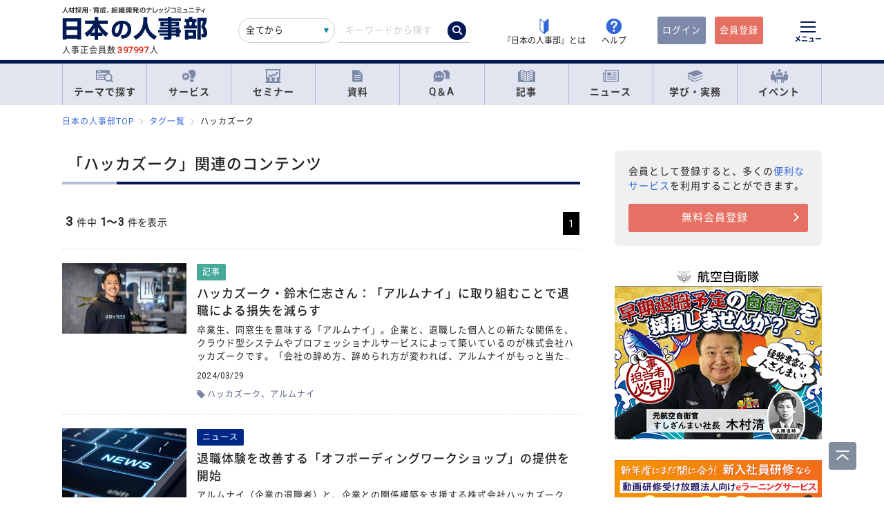

--- FILE ---
content_type: application/x-javascript; charset=utf-8
request_url: https://cookie.sync.usonar.jp/v1/cs?url=https%3A%2F%2Fjinjibu.jp%2Ftag%2F%3Ftag%3D%25E3%2583%258F%25E3%2583%2583%25E3%2582%25AB%25E3%2582%25BA%25E3%2583%25BC%25E3%2582%25AF&ref=&cb_name=usonarCallback&uuid=9bc1c5d2-986f-4db6-b8f8-cb10b3c96474&client_id=TTkDgyze2bIIfEXW&v=1.0.0&cookies=%7B%22_gcl_au%22%3A%221.1.1276411021.1768597448%22%7D&cb=1768597450008
body_size: 120
content:
usonarCallback({"uuid":"9bc1c5d2-986f-4db6-b8f8-cb10b3c96474"})
